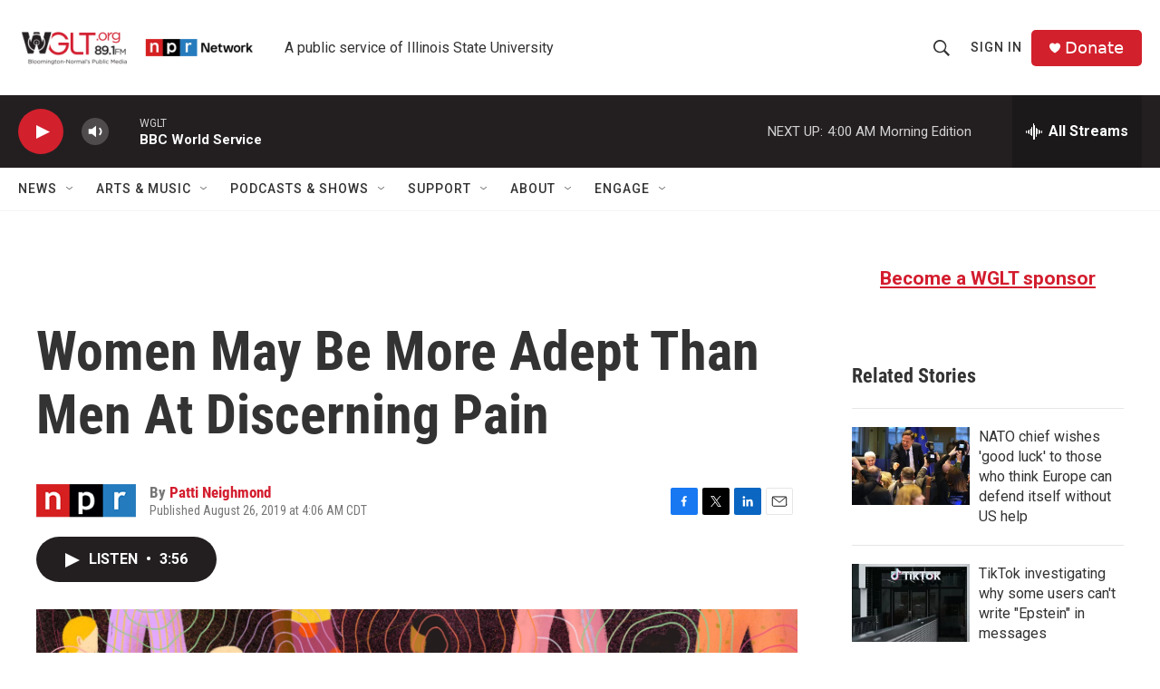

--- FILE ---
content_type: text/html; charset=utf-8
request_url: https://www.google.com/recaptcha/api2/aframe
body_size: 226
content:
<!DOCTYPE HTML><html><head><meta http-equiv="content-type" content="text/html; charset=UTF-8"></head><body><script nonce="zf0Zn1V9OBC5uwNNW6AsYQ">/** Anti-fraud and anti-abuse applications only. See google.com/recaptcha */ try{var clients={'sodar':'https://pagead2.googlesyndication.com/pagead/sodar?'};window.addEventListener("message",function(a){try{if(a.source===window.parent){var b=JSON.parse(a.data);var c=clients[b['id']];if(c){var d=document.createElement('img');d.src=c+b['params']+'&rc='+(localStorage.getItem("rc::a")?sessionStorage.getItem("rc::b"):"");window.document.body.appendChild(d);sessionStorage.setItem("rc::e",parseInt(sessionStorage.getItem("rc::e")||0)+1);localStorage.setItem("rc::h",'1769496204161');}}}catch(b){}});window.parent.postMessage("_grecaptcha_ready", "*");}catch(b){}</script></body></html>